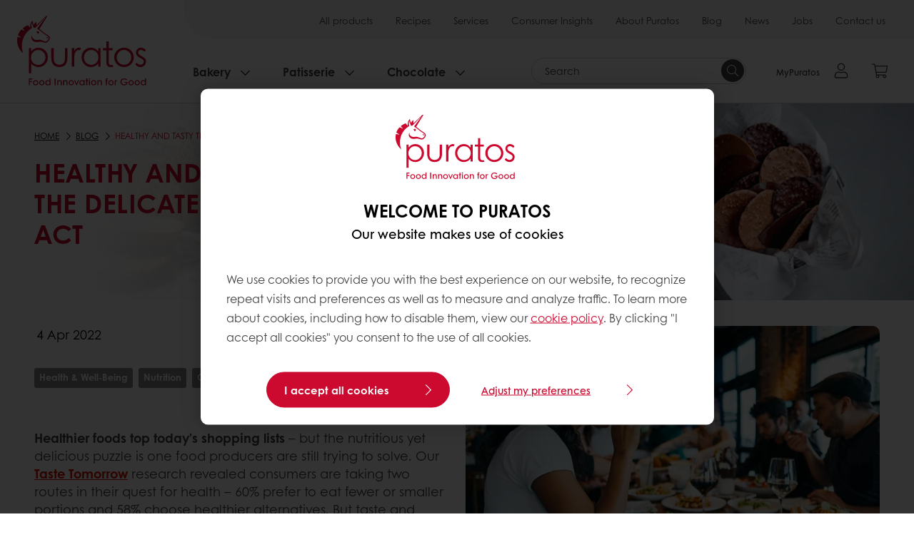

--- FILE ---
content_type: text/html;charset=utf-8
request_url: https://www.puratos.in/en/blog/-healthy-and-tasty-treats---the-delicate-balancing-act-
body_size: 16737
content:
<!doctype html>








<html lang="en" dir="ltr">
<head>
    <meta charset="utf-8"/>
    <script defer="defer" type="text/javascript" src="https://rum.hlx.page/.rum/@adobe/helix-rum-js@%5E2/dist/micro.js" data-routing="p00000-e000000"></script>
<script id="site-config" type="application/json">
    {
  "environment" : {
    "type" : "PROD",
    "role" : "PUBLISH"
  },
  "languageCountry" : "en-in",
  "languageIso" : "en",
  "countryIso" : "in"
}
</script>

    



<link rel="preconnect" href="https://dev.visualwebsiteoptimizer.com"/>
<script type='text/javascript' id='vwoCode'>
    window._vwo_code || (function () {
        var account_id = 765304,
            version = 2.1,
            settings_tolerance = 2000,
            hide_element = 'body',
            hide_element_style = 'opacity:0 !important;filter:alpha(opacity=0) !important;background:none !important;transition:none !important;',
            /* DO NOT EDIT BELOW THIS LINE */
            f = false, w = window, d = document, v = d.querySelector('#vwoCode'),
            cK = '_vwo_' + account_id + '_settings', cc = {};
        try {
            var c = JSON.parse(localStorage.getItem('_vwo_' + account_id + '_config'));
            cc = c && typeof c === 'object' ? c : {}
        } catch (e) {
        }
        var stT = cc.stT === 'session' ? w.sessionStorage : w.localStorage;
        code = {
            nonce: v && v.nonce, use_existing_jquery: function () {
                return typeof use_existing_jquery !== 'undefined' ? use_existing_jquery : undefined
            }, library_tolerance: function () {
                return typeof library_tolerance !== 'undefined' ? library_tolerance : undefined
            }, settings_tolerance: function () {
                return cc.sT || settings_tolerance
            }, hide_element_style: function () {
                return '{' + (cc.hES || hide_element_style) + '}'
            }, hide_element: function () {
                if (performance.getEntriesByName('first-contentful-paint')[0]) {
                    return ''
                }
                return typeof cc.hE === 'string' ? cc.hE : hide_element
            }, getVersion: function () {
                return version
            }, finish: function (e) {
                if (!f) {
                    f = true;
                    var t = d.getElementById('_vis_opt_path_hides');
                    if (t) t.parentNode.removeChild(t);
                    if (e) (new Image).src = 'https://dev.visualwebsiteoptimizer.com/ee.gif?a=' + account_id + e
                }
            }, finished: function () {
                return f
            }, addScript: function (e) {
                var t = d.createElement('script');
                t.type = 'text/javascript';
                if (e.src) {
                    t.src = e.src
                } else {
                    t.text = e.text
                }
                v && t.setAttribute('nonce', v.nonce);
                d.getElementsByTagName('head')[0].appendChild(t)
            }, load: function (e, t) {
                var n = this.getSettings(), i = d.createElement('script'), r = this;
                t = t || {};
                if (n) {
                    i.textContent = n;
                    d.getElementsByTagName('head')[0].appendChild(i);
                    if (!w.VWO || VWO.caE) {
                        stT.removeItem(cK);
                        r.load(e)
                    }
                } else {
                    var o = new XMLHttpRequest;
                    o.open('GET', e, true);
                    o.withCredentials = !t.dSC;
                    o.responseType = t.responseType || 'text';
                    o.onload = function () {
                        if (t.onloadCb) {
                            return t.onloadCb(o, e)
                        }
                        if (o.status === 200 || o.status === 304) {
                            _vwo_code.addScript({text: o.responseText})
                        } else {
                            _vwo_code.finish('&e=loading_failure:' + e)
                        }
                    };
                    o.onerror = function () {
                        if (t.onerrorCb) {
                            return t.onerrorCb(e)
                        }
                        _vwo_code.finish('&e=loading_failure:' + e)
                    };
                    o.send()
                }
            }, getSettings: function () {
                try {
                    var e = stT.getItem(cK);
                    if (!e) {
                        return
                    }
                    e = JSON.parse(e);
                    if (Date.now() > e.e) {
                        stT.removeItem(cK);
                        return
                    }
                    return e.s
                } catch (e) {
                    return
                }
            }, init: function () {
                if (d.URL.indexOf('__vwo_disable__') > -1) return;
                var e = this.settings_tolerance();
                w._vwo_settings_timer = setTimeout(function () {
                    _vwo_code.finish();
                    stT.removeItem(cK)
                }, e);
                var t;
                if (this.hide_element() !== 'body') {
                    t = d.createElement('style');
                    var n = this.hide_element(), i = n ? n + this.hide_element_style() : '',
                        r = d.getElementsByTagName('head')[0];
                    t.setAttribute('id', '_vis_opt_path_hides');
                    v && t.setAttribute('nonce', v.nonce);
                    t.setAttribute('type', 'text/css');
                    if (t.styleSheet) t.styleSheet.cssText = i; else t.appendChild(d.createTextNode(i));
                    r.appendChild(t)
                } else {
                    t = d.getElementsByTagName('head')[0];
                    var i = d.createElement('div');
                    i.style.cssText = 'z-index: 2147483647 !important;position: fixed !important;left: 0 !important;top: 0 !important;width: 100% !important;height: 100% !important;background: white !important;display: block !important;';
                    i.setAttribute('id', '_vis_opt_path_hides');
                    i.classList.add('_vis_hide_layer');
                    t.parentNode.insertBefore(i, t.nextSibling)
                }
                var o = window._vis_opt_url || d.URL,
                    s = 'https://dev.visualwebsiteoptimizer.com/j.php?a=' + account_id + '&u=' + encodeURIComponent(o) + '&vn=' + version;
                if (w.location.search.indexOf('_vwo_xhr') !== -1) {
                    this.addScript({src: s})
                } else {
                    this.load(s + '&x=true')
                }
            }
        };
        w._vwo_code = code;
        code.init();
    })();
</script>


<meta name="viewport" content="width=device-width, initial-scale=1, viewport-fit=cover"/>
<meta http-equiv="X-UA-Compatible" content="IE=edge"/>
<meta http-equiv="content-language" content="en-in"/>
<meta name="theme-color" content="#ffffff"/>


<script>
    window.SAPTrackerEnabled = true;
</script>



<title> HEALTHY AND TASTY TREATS – THE DELICATE BALANCING ACT  - Puratos</title>
<meta name="description" content="Healthier foods top today’s shopping lists – but the nutritious yet delicious puzzle is one food producers are still trying to solve. Our Taste Tomorrow research revealed consumers are taking two routes in their quest for health – 60% prefer to eat fewer or smaller portions and 58% choose healthier alternatives.  But taste and texture still reign supreme.  "/>


<meta property="og:url" content="https://www.puratos.in/en/blog/-healthy-and-tasty-treats---the-delicate-balancing-act-"/>
<meta property="og:title" content=" HEALTHY AND TASTY TREATS – THE DELICATE BALANCING ACT "/>
<meta property="og:description" content="Healthier foods top today’s shopping lists – but the nutritious yet delicious puzzle is one food producers are still trying to solve. Our Taste Tomorrow research revealed consumers are taking two routes in their quest for health – 60% prefer to eat fewer or smaller portions and 58% choose healthier alternatives.  But taste and texture still reign supreme.  "/>
<meta property="og:image" content="https://www.puratos.in/content/dam/corporate/images/commitments/misc/HWB%20web.jpg/jcr%3Acontent/renditions/cq5dam.web.1280.1280.webp"/>




    



<link rel="canonical" href="https://www.puratos.in/en/blog/-healthy-and-tasty-treats---the-delicate-balancing-act-"/>



    <link rel="alternate" href="https://www.puratos.ng/en/blog/-healthy-and-tasty-treats---the-delicate-balancing-act-" hreflang="en-ng"/>

    <link rel="alternate" href="https://www.puratos.com.tw/tw/blog/-healthy-and-tasty-treats---the-delicate-balancing-act-" hreflang="zh-tw"/>

    <link rel="alternate" href="https://www.puratos.ca/en/blog/-healthy-and-tasty-treats---the-delicate-balancing-act-" hreflang="en-ca"/>

    <link rel="alternate" href="https://www.puratos.us/en/blog/-healthy-and-tasty-treats---the-delicate-balancing-act-" hreflang="x-default"/>

    <link rel="alternate" href="https://www.puratos.us/en/blog/-healthy-and-tasty-treats---the-delicate-balancing-act-" hreflang="en-us"/>

    <link rel="alternate" href="https://www.chipkinspuratos.co.za/za/blog/-healthy-and-tasty-treats---the-delicate-balancing-act-" hreflang="en-za"/>

    <link rel="alternate" href="https://www.puratos.rs/sr/blog/-healthy-and-tasty-treats---the-delicate-balancing-act-" hreflang="sr-rs"/>

    <link rel="alternate" href="https://www.puratos.co.uk/en/blog/-healthy-and-tasty-treats---the-delicate-balancing-act-" hreflang="en-gb"/>

    <link rel="alternate" href="https://www.puratos.in/en/blog/-healthy-and-tasty-treats---the-delicate-balancing-act-" hreflang="en-in"/>




<link rel="apple-touch-icon" sizes="180x180" href="/etc.clientlibs/settings/wcm/designs/puratos2022/clientlib-preloaded/resources/img/apple-touch-icon.png"/>
<link rel="icon" type="image/svg+xml" sizes="any" href="/etc.clientlibs/settings/wcm/designs/puratos2022/clientlib-preloaded/resources/img/favicon.svg"/>
<link rel="icon" type="image/png" sizes="32x32" href="/etc.clientlibs/settings/wcm/designs/puratos2022/clientlib-preloaded/resources/img/favicon.png"/>
<link rel="mask-icon" href="/etc.clientlibs/settings/wcm/designs/puratos2022/clientlib-preloaded/resources/img/mask-icon.svg" color="#cc092f"/>



    <link rel="preload" as="font" type="font/woff" href="/etc.clientlibs/settings/wcm/designs/puratos2022/clientlib-font-default/resources/fonts/CenturyGothicW05-Regular.woff" crossorigin/>
    <link rel="preload" as="font" type="font/woff" href="/etc.clientlibs/settings/wcm/designs/puratos2022/clientlib-font-default/resources/fonts/CenturyGothicW05-Italic.woff" crossorigin/>
    <link rel="preload" as="font" type="font/woff" href="/etc.clientlibs/settings/wcm/designs/puratos2022/clientlib-font-default/resources/fonts/CenturyGothicW05-SemiBold.woff" crossorigin/>
    <link rel="preload" as="font" type="font/woff" href="/etc.clientlibs/settings/wcm/designs/puratos2022/clientlib-font-default/resources/fonts/CenturyGothicW05-SemiBoldIt.woff" crossorigin/>
    <link rel="preload" as="font" type="font/woff" href="/etc.clientlibs/settings/wcm/designs/puratos2022/clientlib-font-default/resources/fonts/CenturyGothicW05-Bold.woff" crossorigin/>
    <link rel="preload" as="font" type="font/woff" href="/etc.clientlibs/settings/wcm/designs/puratos2022/clientlib-font-default/resources/fonts/CenturyGothicW05-BoldItalic.woff" crossorigin/>

    
    
    

    
    
    

    
    
    
    

    
    
    

    
    
    

    
    
    
    
    
    


    <script async src="https://use.fontawesome.com/8a5b49ec9c.js"></script>





    
    
    
    
<link rel="stylesheet" href="/etc.clientlibs/settings/wcm/designs/puratos2022/clientlib-font-default.min.ACSHASH251bb9d6780d5ec3fd4a650b907a8962.css" type="text/css">



    






    
<link rel="stylesheet" href="/etc.clientlibs/settings/wcm/designs/puratos2022/clientlib-preloaded.min.ACSHASHa8531e8c466fb55393c678bb62f4a117.css" type="text/css">




    
<script src="/etc.clientlibs/core/wcm/components/commons/site/clientlibs/container.min.ACSHASH0a6aff292f5cc42142779cde92054524.js"></script>






    
<link rel="stylesheet" href="/etc.clientlibs/puratos/clientlibs/clientlib-base.min.ACSHASHde6855e3a5038748c97b3b21a585a74c.css" type="text/css">




    
<link rel="stylesheet" href="/etc.clientlibs/puratos/clientlibs/clientlib-dependencies.min.ACSHASHd41d8cd98f00b204e9800998ecf8427e.css" type="text/css">




    
<link rel="stylesheet" href="/etc.clientlibs/puratos/clientlibs/clientlib-site.min.ACSHASH393da376610c1de4e0638c447c0bbd86.css" type="text/css">













<script>
    (function (w, d, s, l, i) {
        w[l] = w[l] || [];
        w[l].push({
            'gtm.start':
                new Date().getTime(), event: 'gtm.js'
        });
        var f = d.getElementsByTagName(s)[0],
            j = d.createElement(s), dl = l != 'dataLayer' ? '&l=' + l : '';
        j.async = true;
        j.src =
            'https://www.googletagmanager.com/gtm.js?id=' + i + dl;
        f.parentNode.insertBefore(j, f);
    })(window, document, 'script', 'dataLayer', 'GTM-KZXR8W3');</script>







<script type="application/ld+json">
    {
  "name" : "Puratos India",
  "url" : "https://www.puratos.in/en",
  "logo" : "https://www.puratos.in/etc.clientlibs/settings/wcm/designs/puratos2022/clientlib-preloaded/resources/img/svg/logo.svg",
  "parentOrganization" : {
    "name" : "Puratos Group",
    "url" : "https://www.puratos.com",
    "@context" : "https://schema.org",
    "@type" : "Organization"
  },
  "@context" : "https://schema.org",
  "@type" : "Organization"
}
</script>

</head>
<body class="pos-page--healthy-and-tasty-treats---the-delicate-balancing-act- pos-language-en pos-country-in font-family-default" data-loginurl="https://b2cpuratos.b2clogin.com/b2cpuratos.onmicrosoft.com/b2c_1_prod-in-en-login/oauth2/v2.0/authorize?client_id=a242bd1b-e427-407c-8bff-687922da64a9&amp;nonce=nonce&amp;redirect_uri=https%3A%2F%2Fwww.puratos.in%2Fcontent%2Flogin.html&amp;state=%7B%22lc%22%3A%22en-in%22%2C%22d%22%3A%22https%3A%2F%2Fwww.puratos.in%2Fen%2Fmypuratos%22%7D&amp;scope=openid+offline_access&amp;response_type=code+id_token&amp;prompt=login&amp;response_mode=fragment" data-language="en-in" data-ecom="true" data-homepage="/en" data-brand="puratos">




<noscript>
    <iframe height="0" src="https://www.googletagmanager.com/ns.html?id=GTM-KZXR8W3" style="display:none;visibility:hidden" width="0"></iframe>
</noscript>




    


<div class="p-overlay"></div>

<div class="browser-banner">
    








</div>

<div class="geolocation-banner">
    








</div>



<div class="p-nav__impersonate">
    


<div class="impersonation-bar hidden" id="impersonation-bar">
    <span class="label">You are impersonating as:</span>
    <span id="impersonated-user"></span>
    <div id="switch-impersonator" class="btn-sm btn-secondary" data-target="#impersonation-modal" data-toggle="modal">
        
    </div>
</div>

</div>




<div class="p-nav__impersonate">
    

<div class="impersonation-bar hidden" id="end-customer-select-bar">
    <span class="label">You are logged in as:</span>
    <span id="end-customer"></span>
    <div id="switch-end-customer" class="btn-sm btn-secondary" data-target="#end-customer-select-modal" data-toggle="modal">
        Switch
    </div>
</div>

</div>




<nav class="p-nav p-nav-mobile-open">
    
    <div class="p-nav-mobile-header">
        <div class="p-nav__main-logo">
    
        
<a class="navbar-brand" href="/en">
    
    
        
        <img class="lazyload  " alt="Puratos Logo" src="/etc.clientlibs/settings/wcm/designs/puratos2022/clientlib-preloaded/resources/img/svg/logo.svg" srcset="[data-uri]" data-sizes="auto" data-srcset="/etc.clientlibs/settings/wcm/designs/puratos2022/clientlib-preloaded/resources/img/svg/logo.svg"/>
    

</a>

    
</div>


        <button type="button" class="navbar-toggle p-navbar-toggle" data-toggle="class" data-target="body" data-class="menu-open">
            <span class="icon-bar"></span>
            <span class="icon-bar"></span>
        </button>
    </div>

    <div class="p-nav__main container-fluid">
        <div class="p-nav__main-logo">
    
        
<a class="navbar-brand" href="/en">
    
    
        
        <img class="lazyload  " alt="Puratos Logo" src="/etc.clientlibs/settings/wcm/designs/puratos2022/clientlib-preloaded/resources/img/svg/logo.svg" srcset="[data-uri]" data-sizes="auto" data-srcset="/etc.clientlibs/settings/wcm/designs/puratos2022/clientlib-preloaded/resources/img/svg/logo.svg"/>
    

</a>

    
</div>

        <div class="meta-main-nav-section">
            

<div class="p-nav__meta container-fluid">
    
        
            
<ul class="p-navbar p-navbar--meta">
    
        <li>
            <a href="https://www.puratos.in/en/products">All products</a>
        </li>
    
        <li>
            <a href="https://www.puratos.in/en/recipes">Recipes</a>
        </li>
    
        <li>
            <a href="https://www.puratos.in/en/services">Services</a>
        </li>
    
        <li>
            <a href="https://www.puratos.in/en/consumer-insights">Consumer Insights</a>
        </li>
    
        <li>
            <a href="https://www.puratos.in/en/about-puratos">About Puratos</a>
        </li>
    
        <li>
            <a href="https://www.puratos.in/en/blog">Blog</a>
        </li>
    
        <li>
            <a href="https://www.puratos.in/en/news">News</a>
        </li>
    
        <li>
            <a href="https://www.puratos.in/en/about-puratos/jobs">Jobs</a>
        </li>
    
        <li>
            <a href="https://www.puratos.in/en/contact-us">Contact us</a>
        </li>
    
    <li class="hide-desktop logout-link-mobile">
        <a href="https://b2cpuratos.b2clogin.com/b2cpuratos.onmicrosoft.com/b2c_1_prod-in-en-login/oauth2/v2.0/logout?post_logout_redirect_uri=https://www.puratos.in/en?action=logout">Sign out</a>
    </li>
</ul>


    


        
    
    <div class="p-nav__meta-languages">
        
            





        
    </div>
</div>

            <div class="p-nav__main-menu">
                

<div class="p-nav__main--megamenu">
    
        
            <!-- SDI include (path: /content/india/en/header-and-footer/_jcr_content/header/megamenu.partial.html, resourceType: puratos/components/content/megamenu-v2) -->





    <ul class="p-navbar--megamenu " id="#megamenu-panel">
        
            <li class=" collapse" id="panel-1047405705" aria-expanded="false">
                <a class="important-hide-mobile">
                    Bakery
                </a>
                <a class="important-hide-desktop mobile-menu-anchor" data-toggle="collapse" data-target="#panel-1047405705" data-parent="#megamenu-panel">
                    Bakery
                </a>
                
    
    <div class="p-navbar--megamenu-panel">
        <div class="col-md-4 p-navbar-mega__column p-navbar-mega__column--alpha">
            




    
    
    <div class="hidden"></div>


    
    
    <div class="paragraph-title cap-no-line-seperator">

    <div>
        <h4 class="p-navbar-mega__title">Which  ingredient do you need?</h4>
    </div>





</div>


    
    
    <div class="megamenu-product-categories">





    <ul class="p-navbar-mega__list">
        <li><a href="/en/products?tag=india%3Aproducts%2Fcategories%2Fbakery%2Fbakery_mixes">Bakery Mixes</a></li>
    
        <li><a href="/en/products?tag=india%3Aproducts%2Fcategories%2Fbakery%2Fsourdough">Sourdough</a></li>
    
        <li><a href="/en/products?tag=india%3Aproducts%2Fcategories%2Fbakery%2Fbread_improver">Bread improvers</a></li>
    </ul>

</div>


    
    
    <div class="product-finder-button-v2">



    <div class="p-flex">
        <p class="p-margin-top-lg">
            <a class="btn btn-primary" href="/en/products?tag=global-content%3Aproducts%2Fcategories%2Fbakery">
                View all Bakery products
            </a>
        </p>
    </div>



</div>



        </div>
        <div class="col-md-8 p-navbar-mega__column p-navbar-mega__column--omega">
            <div class="row">
                <div class="col-md-6">
                    



<div class="p-megamenu__products">

    <h4 class="p-megamenu__products--title">
        
        
            Discover our latest products
        
    </h4>

    <div class="p-megamenu__products--list">
        
            
    
    

    <a class="p-megamenu__products--list-card p-cursor-pointer" href="https://www.puratos.in/en/products/tegral-donut-mix-plus" data-skus="4014645">
        <span class="p-megamenu__products--list-card--thumbnail">
            
                <img src="/content/dam/india/images/products/tegral-donut/Donuts.jpg/jcr%3Acontent/renditions/cq5dam.web.400.400.webp" alt="Tegral Donut Mix Plus"/>
            
            
        </span>

        <span class="p-megamenu__products--list-card--content">
            <span class="p-megamenu__products--list-card--title">
                Tegral Donut Mix Plus
            </span>
            <span class="p-megamenu__products--list-card--link">
                <span class="p-link-primary-arrow">Discover product</span>
            </span>
        </span>

    </a>


        
            
    
    

    <a class="p-megamenu__products--list-card p-cursor-pointer" href="https://www.puratos.in/en/products/s500" data-skus="4113172">
        <span class="p-megamenu__products--list-card--thumbnail">
            
                <img src="/content/dam/india/images/products/bakery/s500/s500.jpg/jcr%3Acontent/renditions/cq5dam.web.400.400.webp" alt="S500"/>
            
            
        </span>

        <span class="p-megamenu__products--list-card--content">
            <span class="p-megamenu__products--list-card--title">
                S500
            </span>
            <span class="p-megamenu__products--list-card--link">
                <span class="p-link-primary-arrow">Discover product</span>
            </span>
        </span>

    </a>


        
            
    
    

    <a class="p-megamenu__products--list-card p-cursor-pointer" href="https://www.puratos.in/en/products/softgrain-in" data-skus="4016180">
        <span class="p-megamenu__products--list-card--thumbnail">
            
                <img src="/content/dam/india/images/SOFTGRAIN%20%28IN%29.jpeg/jcr%3Acontent/renditions/cq5dam.web.400.400.webp" alt="Softgrain (IN)"/>
            
            
        </span>

        <span class="p-megamenu__products--list-card--content">
            <span class="p-megamenu__products--list-card--title">
                Softgrain (IN)
            </span>
            <span class="p-megamenu__products--list-card--link">
                <span class="p-link-primary-arrow">Discover product</span>
            </span>
        </span>

    </a>


        
    </div>

</div>




                </div>
                <div class="col-md-6">
                    





<div class="p-megamenu__recipes">

    <div class="p-megamenu__recipes--title">
        <h4>Bakery recipes</h4>
        
    </div>

    <div class="p-megamenu__recipes--image">
        <a href="/en/recipes?tags=india%3Arecipes%2Fcategories%2Fbakery">
            
    
        
        <img class="lazyload cq-dd-image " alt="Rețetă de pâine cu secară încolțită" srcset="[data-uri]" data-sizes="auto" data-srcset="/content/dam/puratos/images/homepage/Softgrain%20Sprout%20Rye.jpeg/jcr%3Acontent/renditions/cq5dam.web.1600.1600.webp 1600w,/content/dam/puratos/images/homepage/Softgrain%20Sprout%20Rye.jpeg/jcr%3Acontent/renditions/cq5dam.web.1280.1280.webp 1280w,/content/dam/puratos/images/homepage/Softgrain%20Sprout%20Rye.jpeg/jcr%3Acontent/renditions/cq5dam.web.950.950.webp 950w,/content/dam/puratos/images/homepage/Softgrain%20Sprout%20Rye.jpeg/jcr%3Acontent/renditions/cq5dam.web.800.800.webp 800w,/content/dam/puratos/images/homepage/Softgrain%20Sprout%20Rye.jpeg/jcr%3Acontent/renditions/cq5dam.web.600.600.webp 600w,/content/dam/puratos/images/homepage/Softgrain%20Sprout%20Rye.jpeg/jcr%3Acontent/renditions/cq5dam.web.400.400.webp 400w"/>
    

        </a>
    </div>

    <div class="p-megamenu__recipes--description">
        
            
                Discover our Bakery recipes
            
            
        
        
    </div>

    <div class="p-megamenu__recipes--link">
        <a href="/en/recipes?tags=india%3Arecipes%2Fcategories%2Fbakery">
            
            
                
                    View all Bakery recipes
                
                
            
        </a>
    </div>

</div>



                </div>
            </div>
        </div>
    </div>

            </li>
        
            <li class=" collapse" id="panel-845043384" aria-expanded="false">
                <a class="important-hide-mobile">
                    Patisserie
                </a>
                <a class="important-hide-desktop mobile-menu-anchor" data-toggle="collapse" data-target="#panel-845043384" data-parent="#megamenu-panel">
                    Patisserie
                </a>
                
    
    <div class="p-navbar--megamenu-panel">
        <div class="col-md-4 p-navbar-mega__column p-navbar-mega__column--alpha">
            




    
    
    <div class="hidden"></div>


    
    
    <div class="paragraph-title cap-no-line-seperator">

    <div>
        <h4 class="p-navbar-mega__title">Which ingredient do you need?</h4>
    </div>





</div>


    
    
    <div class="megamenu-product-categories">





    <ul class="p-navbar-mega__list">
        <li><a href="/en/products?tag=india%3Aproducts%2Fcategories%2Fpatisserie%2Fganaches">Icing, fudges &amp; ganaches</a></li>
    
        <li><a href="/en/products?tag=india%3Aproducts%2Fcategories%2Fpatisserie%2Ffillings">Fillings</a></li>
    
        <li><a href="/en/products?tag=india%3Aproducts%2Fcategories%2Fpatisserie%2Fglazes">Glazes</a></li>
    
        <li><a href="/en/products?tag=india%3Aproducts%2Fcategories%2Fpatisserie%2Fflavouring_preprations">Flavouring preparations</a></li>
    
        <li><a href="/en/products?tag=india%3Aproducts%2Fcategories%2Fpatisserie%2Fmousse_and_bavaroismixes">Mousse and bavarois mixes</a></li>
    
        <li><a href="/en/products?tag=india%3Aproducts%2Fcategories%2Fpatisserie%2Ffine_patisserie_mixes">Fine patisserie mixes</a></li>
    
        <li><a href="/en/products?tag=india%3Aproducts%2Fcategories%2Fpatisserie%2Fcustard_cream_mixes">Custard cream mixes</a></li>
    
        <li><a href="/en/products?tag=india%3Aproducts%2Fcategories%2Fpatisserie%2Fcake_and_sponge_mixes">Cake and sponge mixes</a></li>
    </ul>

</div>


    
    
    <div class="product-finder-button-v2">



    <div class="p-flex">
        <p class="p-margin-top-lg">
            <a class="btn btn-primary" href="/en/products?tag=india%3Aproducts%2Fcategories%2Fpatisserie">
                View all Patisserie Products
            </a>
        </p>
    </div>



</div>



        </div>
        <div class="col-md-8 p-navbar-mega__column p-navbar-mega__column--omega">
            <div class="row">
                <div class="col-md-6">
                    



<div class="p-megamenu__products">

    <h4 class="p-megamenu__products--title">
        
            Discover our innovative products
        
        
    </h4>

    <div class="p-megamenu__products--list">
        
            
    
    

    <a class="p-megamenu__products--list-card p-cursor-pointer" href="/en/patisserie/categories/fillings">
        <span class="p-megamenu__products--list-card--thumbnail">
            
                <img src="/content/dam/puratos/images/product-categories/patisserie/FruitFillings.jpeg/jcr%3Acontent/renditions/cq5dam.web.400.400.webp"/>
            
            
        </span>

        <span class="p-megamenu__products--list-card--content">
            <span class="p-megamenu__products--list-card--title">
                Fillings
            </span>
            <span class="p-megamenu__products--list-card--link">
                <span class="p-link-primary-arrow">Discover product</span>
            </span>
        </span>

    </a>


        
            
    
    

    <a class="p-megamenu__products--list-card p-cursor-pointer" href="/en/patisserie/categories/cake-and-sponge-mixes">
        <span class="p-megamenu__products--list-card--thumbnail">
            
                <img src="/content/dam/puratos/images/product-categories/patisserie/Cake-SpongeMixes.jpeg/jcr%3Acontent/renditions/cq5dam.web.400.400.webp"/>
            
            
        </span>

        <span class="p-megamenu__products--list-card--content">
            <span class="p-megamenu__products--list-card--title">
                Cake and sponge mixes
            </span>
            <span class="p-megamenu__products--list-card--link">
                <span class="p-link-primary-arrow">Discover product</span>
            </span>
        </span>

    </a>


        
            
    
    

    <a class="p-megamenu__products--list-card p-cursor-pointer" href="/en/patisserie/categories/glazes">
        <span class="p-megamenu__products--list-card--thumbnail">
            
                <img src="/content/dam/puratos/images/product-categories/patisserie/Glazes-Eggwashes.jpeg/jcr%3Acontent/renditions/cq5dam.web.400.400.webp"/>
            
            
        </span>

        <span class="p-megamenu__products--list-card--content">
            <span class="p-megamenu__products--list-card--title">
                Glazes
            </span>
            <span class="p-megamenu__products--list-card--link">
                <span class="p-link-primary-arrow">Discover product</span>
            </span>
        </span>

    </a>


        
    </div>

</div>




                </div>
                <div class="col-md-6">
                    





<div class="p-megamenu__recipes">

    <div class="p-megamenu__recipes--title">
        <h4>Patisserie recipes</h4>
        
    </div>

    <div class="p-megamenu__recipes--image">
        <a href="/en/recipes?tags=india%3Arecipes%2Fcategories%2Fpatisserie">
            
    
        
        <img class="lazyload cq-dd-image " srcset="[data-uri]" data-sizes="auto" data-srcset="/content/dam/puratos/images/homepage/Taste-Tomorrow-16.1-Deli-Cheesecake.jpg/jcr%3Acontent/renditions/cq5dam.web.1600.1600.webp 1600w,/content/dam/puratos/images/homepage/Taste-Tomorrow-16.1-Deli-Cheesecake.jpg/jcr%3Acontent/renditions/cq5dam.web.1280.1280.webp 1280w,/content/dam/puratos/images/homepage/Taste-Tomorrow-16.1-Deli-Cheesecake.jpg/jcr%3Acontent/renditions/cq5dam.web.950.950.webp 950w,/content/dam/puratos/images/homepage/Taste-Tomorrow-16.1-Deli-Cheesecake.jpg/jcr%3Acontent/renditions/cq5dam.web.800.800.webp 800w,/content/dam/puratos/images/homepage/Taste-Tomorrow-16.1-Deli-Cheesecake.jpg/jcr%3Acontent/renditions/cq5dam.web.600.600.webp 600w,/content/dam/puratos/images/homepage/Taste-Tomorrow-16.1-Deli-Cheesecake.jpg/jcr%3Acontent/renditions/cq5dam.web.400.400.webp 400w"/>
    

        </a>
    </div>

    <div class="p-megamenu__recipes--description">
        
            
                Discover our Patisserie recipes
            
            
        
        
    </div>

    <div class="p-megamenu__recipes--link">
        <a href="/en/recipes?tags=india%3Arecipes%2Fcategories%2Fpatisserie">
            
            
                
                    View all Patisserie recipes
                
                
            
        </a>
    </div>

</div>



                </div>
            </div>
        </div>
    </div>

            </li>
        
            <li class=" collapse" id="panel-1322963699" aria-expanded="false">
                <a class="important-hide-mobile">
                    Chocolate
                </a>
                <a class="important-hide-desktop mobile-menu-anchor" data-toggle="collapse" data-target="#panel-1322963699" data-parent="#megamenu-panel">
                    Chocolate
                </a>
                
    
    <div class="p-navbar--megamenu-panel">
        <div class="col-md-4 p-navbar-mega__column p-navbar-mega__column--alpha">
            




    
    
    <div class="hidden"></div>


    
    
    <div class="paragraph-title cap-no-line-seperator">

    <div>
        <h4 class="p-navbar-mega__title">Which ingredient do you need?</h4>
    </div>





</div>


    
    
    <div class="megamenu-product-categories">





    <ul class="p-navbar-mega__list">
        <li><a href="/en/products?tag=india%3Aproducts%2Fcategories%2Fchocolate%2Fpralines_and_nutpastes">Praliné and nut pastes</a></li>
    
        <li><a href="/en/products?tag=india%3Aproducts%2Fcategories%2Fchocolate%2Fchocolate_cocoa_andnut-basedfillings">Real Chocolate Fillings</a></li>
    
        <li><a href="/en/products?tag=india%3Aproducts%2Fcategories%2Fchocolate%2Fcompound_chocolate">Compound Chocolate</a></li>
    
        <li><a href="/en/products?tag=india%3Aproducts%2Fcategories%2Fchocolate%2Freal_chocolate">Real Chocolate</a></li>
    </ul>

</div>


    
    
    <div class="product-finder-button-v2">



    <div class="p-flex">
        <p class="p-margin-top-lg">
            <a class="btn btn-primary" href="/en/products?tag=india%3Aproducts%2Fcategories%2Fchocolate">
                View all chocolate products
            </a>
        </p>
    </div>



</div>



        </div>
        <div class="col-md-8 p-navbar-mega__column p-navbar-mega__column--omega">
            <div class="row">
                <div class="col-md-6">
                    



<div class="p-megamenu__products">

    <h4 class="p-megamenu__products--title">
        
            Discover our innovative products
        
        
    </h4>

    <div class="p-megamenu__products--list">
        
            
    
    

    <a class="p-megamenu__products--list-card p-cursor-pointer" href="/en/chocolate/categories/pralins-and-nut-pastes">
        <span class="p-megamenu__products--list-card--thumbnail">
            
                <img src="/content/dam/puratos/images/product-categories/pralin%C3%A9s-and-nut-pastes/PIC%20CHO%20Praline%20FIllings%20tab%20pral%20crystof%20BE_lowres_1000px.JPG/jcr%3Acontent/renditions/cq5dam.web.400.400.webp"/>
            
            
        </span>

        <span class="p-megamenu__products--list-card--content">
            <span class="p-megamenu__products--list-card--title">
                Pralinés and nut pastes
            </span>
            <span class="p-megamenu__products--list-card--link">
                <span class="p-link-primary-arrow">Discover product</span>
            </span>
        </span>

    </a>


        
            
    
    

    <a class="p-megamenu__products--list-card p-cursor-pointer" href="/en/chocolate/categories/chocolate-cocoa-and-nut-based-fillings">
        <span class="p-megamenu__products--list-card--thumbnail">
            
                <img src="/content/dam/puratos/images/product-categories/chocolate%2C-cocoa-and-nut-based-fillings/reference-images/PIC%20CHO%20Belcolade%20Cryst-o-fil%2008_lowres_1000px.JPG/jcr%3Acontent/renditions/cq5dam.web.400.400.webp"/>
            
            
        </span>

        <span class="p-megamenu__products--list-card--content">
            <span class="p-megamenu__products--list-card--title">
                Real Chocolate Fillings
            </span>
            <span class="p-megamenu__products--list-card--link">
                <span class="p-link-primary-arrow">Discover product</span>
            </span>
        </span>

    </a>


        
            
    
    

    <a class="p-megamenu__products--list-card p-cursor-pointer" href="/en/chocolate/categories/compound-chocolate">
        <span class="p-megamenu__products--list-card--thumbnail">
            
                <img src="/content/dam/puratos/images/product-categories/compound-chocolate/reference-images/PIC%20CHO%20Carat%20Trio%20Mousse_lowres_1000px.JPG/jcr%3Acontent/renditions/cq5dam.web.400.400.webp"/>
            
            
        </span>

        <span class="p-megamenu__products--list-card--content">
            <span class="p-megamenu__products--list-card--title">
                Compound Chocolate
            </span>
            <span class="p-megamenu__products--list-card--link">
                <span class="p-link-primary-arrow">Discover product</span>
            </span>
        </span>

    </a>


        
    </div>

</div>




                </div>
                <div class="col-md-6">
                    





<div class="p-megamenu__recipes">

    <div class="p-megamenu__recipes--title">
        <h4>Chocolate recipes</h4>
        
    </div>

    <div class="p-megamenu__recipes--image">
        <a href="/en/recipes?tags=india%3Arecipes%2Fcategories%2Fchocolate">
            
    
        
        <img class="lazyload cq-dd-image " srcset="[data-uri]" data-sizes="auto" data-srcset="/content/dam/puratos/images/homepage/Chocolate%20Lava%20Cake_hr_fe.jpg/jcr%3Acontent/renditions/cq5dam.web.1600.1600.webp 1600w,/content/dam/puratos/images/homepage/Chocolate%20Lava%20Cake_hr_fe.jpg/jcr%3Acontent/renditions/cq5dam.web.1280.1280.webp 1280w,/content/dam/puratos/images/homepage/Chocolate%20Lava%20Cake_hr_fe.jpg/jcr%3Acontent/renditions/cq5dam.web.950.950.webp 950w,/content/dam/puratos/images/homepage/Chocolate%20Lava%20Cake_hr_fe.jpg/jcr%3Acontent/renditions/cq5dam.web.800.800.webp 800w,/content/dam/puratos/images/homepage/Chocolate%20Lava%20Cake_hr_fe.jpg/jcr%3Acontent/renditions/cq5dam.web.600.600.webp 600w,/content/dam/puratos/images/homepage/Chocolate%20Lava%20Cake_hr_fe.jpg/jcr%3Acontent/renditions/cq5dam.web.400.400.webp 400w"/>
    

        </a>
    </div>

    <div class="p-megamenu__recipes--description">
        
            
                Discover our Chocolate recipes
            
            
        
        
    </div>

    <div class="p-megamenu__recipes--link">
        <a href="/en/recipes?tags=india%3Arecipes%2Fcategories%2Fchocolate">
            
            
                
                    View all Chocolate recipes
                
                
            
        </a>
    </div>

</div>



                </div>
            </div>
        </div>
    </div>

            </li>
        
    </ul>




        
        
    
</div>

<div class="p-nav__main--spacing"></div>


    <div class="p-nav__main--search">
        




    <div class="p-navbar p-navbar--search js-search-form dropdown">
        <form action="/en/search" method="get" class="p-navbar-form cap-search-autocomplete">
            <input type="text" class="form-control round form-icon js-search-form__input js-typeahead-search mobile-hidden" data-search-page="/content/india/en/search.html" data-search-label="found in" placeholder="Search" data-toggle="dropdown" data-all-results-label="Show all results" aria-haspopup="true" aria-expanded="false" name="search"/>
            <button type="submit" class="p-navbar-form__btn p-flex p-flex-align-center desktop">
                <span class="svg-search-icon-filled"></span>
                <span class="sr-only">Search</span>
            </button>
            <div class="p-navbar-form__btn hide-desktop tablet-search mobile" data-toggle="class" data-target=".p-navbar-mobile--search" data-class="visible">
                <span class="svg-search-icon-mobile"></span>
            </div>
        </form>
    </div>




    </div>






<div class="p-nav__main--actions">
    





    <div class="p-nav__main--actions-my-puratos-button ">
        
            





    

    

        <noscript>You need to enable JavaScript to run this app.</noscript>

        <div data-react="react--my-puratos-btn" data-model="/content/india/en/header-and-footer/jcr:content/header/my-puratos-button"></div>

        <script>
            if (!window.___PRELOADEDSTATE___) {
                window.___PRELOADEDSTATE___ = {};
            }
            if (!window.___PRELOADEDSTATE___.aem) {
                window.___PRELOADEDSTATE___.aem = {};
            }
            if (!window.___PRELOADEDSTATE___.aem.resources) {
                window.___PRELOADEDSTATE___.aem.resources = {};
            }
            if (!window.___PRELOADEDSTATE___.aem.resources["/content/india/en/header-and-footer/jcr:content/header/my-puratos-button"]) {
                window.___PRELOADEDSTATE___.aem.resources["/content/india/en/header-and-footer/jcr:content/header/my-puratos-button"] = {"loginButtonText":"MyPuratos","loginPopoverText":"Login or sign up for MyPuratos and get access to exclusive benefits","buttonTitle":"My Puratos","myDashboardLinkText":"My Puratos","signOutLinkText":"Sign out","link1":{"linkText":null,"linkTitle":null,"pageLink":null,"linkTextPartialList":null,"externalLink":false},"link2":{"linkText":null,"linkTitle":null,"pageLink":null,"linkTextPartialList":null,"externalLink":false},"link3":{"linkText":null,"linkTitle":null,"pageLink":null,"linkTextPartialList":null,"externalLink":false},"myDashboardLink":"https://www.puratos.in/en/mypuratos"};
            }
        </script>

    

    






        
        
    </div>

    <div class="p-nav__main--actions-cart">
        





    

    

        <noscript>You need to enable JavaScript to run this app.</noscript>

        <div data-react="react--mini-cart" data-model="/content/india/en/header-and-footer/jcr:content/header/mini-cart"></div>

        <script>
            if (!window.___PRELOADEDSTATE___) {
                window.___PRELOADEDSTATE___ = {};
            }
            if (!window.___PRELOADEDSTATE___.aem) {
                window.___PRELOADEDSTATE___.aem = {};
            }
            if (!window.___PRELOADEDSTATE___.aem.resources) {
                window.___PRELOADEDSTATE___.aem.resources = {};
            }
            if (!window.___PRELOADEDSTATE___.aem.resources["/content/india/en/header-and-footer/jcr:content/header/mini-cart"]) {
                window.___PRELOADEDSTATE___.aem.resources["/content/india/en/header-and-footer/jcr:content/header/mini-cart"] = {"loginTitle":"You need an account to access MyPuratos","loginText":"Create your MyPuratos account or log in to access the webshop","loginButtonText":"Login","title":"Your cart is empty","text":"There are no products in your cart","buttonTitle":"View your products","pageLink":"https://www.puratos.in/en/mypuratos/my-products","postCartButtonTitle":"Show my cart","postCartPageLink":"https://www.puratos.in/en/mypuratos/cart","noEcomTitle":"Only Puratos customers can order online","noEcomText":"You have to be a Puratos customer to be able to order online. Please contact us for more information.","noEcomButtonLink":null,"noEcomButtonTitle":"Contact us","errorMessage":null,"languageCountry":"en-in"};
            }
        </script>

    

    






    </div>



    <div class="p-nav__main--actions-toggle">
        <button type="button" class="p-navbar-toggle" data-toggle="class" data-target="body" data-class="menu-open">
            <span class="sr-only">Toggle navigation</span>
            <span class="icon-bar"></span>
            <span class="icon-bar"></span>
            <span class="icon-bar"></span>
        </button>
    </div>


</div>

            </div>
        </div>
    </div>
    <div class="p-nav__main--overlay p-overlay"></div>
</nav>


<div class="p-nav-mobile">
    




<div class="p-navbar-mobile p-navbar-mobile--search">
    <div class="p-navbar-mobile--header">
        <h2 class="p-navbar-mobile--header-title">
            Search
        </h2>
        <div class="p-navbar-mobile--header-close" data-toggle="class" data-target="ancestor:.p-navbar-mobile--search" data-class="visible">
            <button type="button" class="navbar-toggle p-navbar-toggle">
                <span class="icon-bar"></span>
                <span class="icon-bar"></span>
            </button>
        </div>
    </div>
    <div class="p-navbar-mobile--body">

        
            <form action="/en/search" method="get" class="cap-search-autocomplete">
                <input type="text" class="form-control round form-icon js-search-form__input js-typeahead-search" data-search-page="/content/india/en/search.html" data-search-label="found in" data-toggle="dropdown" aria-haspopup="true" aria-expanded="false" name="search"/>
                <button type="submit" class="p-navbar-form__btn">
                    <span class="svg-search-icon-filled-mobile"></span>
                    <span class="sr-only"></span>
                </button>
            </form>
        

        

    </div>
    <div class="p-navbar-mobile--footer">
        <a href="#" class="btn btn-secondary">Show all results</a>
    </div>
</div>

</div>



    


<div role="dialog">
    <div class="fade modal no-print p-modal my-puratos modal" id="impersonation-modal" role="document" tabindex="-1">
        <div class="modal-dialog modal-lg">
            <div class="modal-content">
                <div class="">
                    <div class="p-modal__content">
                        <div class="modal-dialog modal-dialog-print p-modal__dialog " role="document">
                            <button type="button" class="close p-modal__close" data-dismiss="modal" aria-label="Close"><span aria-hidden="true">×</span>
                            </button>
                            <h3 class="divider-title" id="contactModalLabel"></h3>
                            <div class="well p-modal__well modal-body">
                                <div class="impersonate-errors p-padding-bottom-sm">
                                    <div class="alert alert-sm alert-info error-text" role="alert" id="ContactEmailDoesNotExist">
                                        
                                    </div>
                                    <div class="alert alert-sm alert-info error-text" role="alert" id="CallerCantImpersonateTarget">
                                        
                                    </div>
                                    <div class="alert alert-sm alert-info error-text" role="alert" id="EmailBelongsDifferentSalesOrgWebsite">
                                        
                                    </div>
                                    <div class="alert alert-sm alert-info error-text" role="alert" id="CallerAndTargetAreTheSame">
                                        
                                    </div>
                                    <div class="alert alert-sm alert-info error-text" role="alert" id="ContactEmailDoesNotExist">
                                        
                                    </div>
                                    <div class="alert alert-sm alert-info error-text" role="alert" id="AzureAccountLockedOrDeleted">
                                        
                                    </div>
                                    <div class="alert alert-sm alert-danger error-text" role="alert" id="FallbackMessage">
                                        
                                    </div>
                                </div>
                                <form class="no-print js-form--impersonate" id="impersonate-form">
                                    <fieldset>
                                        <label for="targetEmail" class="form-label"></label>
                                        <input id="targetEmail" name="targetEmail" type="text" class="form-control" placeholder="address@email.com" required/>
                                        <button type="submit" class="btn btn-primary p-margin-bottom-md p-margin-top-md">
                                            
                                        </button>
                                    </fieldset>
                                </form>
                            </div>
                        </div>
                    </div>
                </div>
            </div>
        </div>
    </div>
</div>




    

<div role="dialog">
    <div class="fade modal no-print p-modal my-puratos modal" id="end-customer-select-modal" role="document" tabindex="-1">
        <div class="modal-dialog modal-lg">
            <div class="modal-content">
                <div class="">
                    <div class="p-modal__content">
                        <div class="modal-dialog modal-dialog-print p-modal__dialog" role="document">
                            <h3 class="divider-title"></h3>
                            <div class="well p-modal__well modal-body">
                                <div id="loader"></div>
                                <button type="button" id="end-customer-select-form-close" class="close p-modal__close" data-dismiss="modal" aria-label="Close"><span aria-hidden="true">×</span>
                                </button>
                                <h3 class="end-customer__modal-label">End customer</h3>
                                <form class="no-print js-form--end-customer" id="end-customer-select-form">
                                    <fieldset>
                                        <label for="end-customer-select" class="form-label">Select end customer</label>
                                        <div class="custom-select-wrapper">
                                            <div class="custom-select">
                                                <div class="custom-select-trigger">
                                                   <span class="custom-select-trigger--label"> Select </span>
                                                    <span class="p-select--icon"></span>
                                                </div>
                                                <div class="custom-options"></div>
                                            </div>
                                            <select id="end-customer-select" style="display: none;">
                                            </select>
                                        </div>
                                        <button type="submit" class="btn btn-primary p-margin-bottom-md p-margin-top-md">
                                            Submit
                                        </button>
                                    </fieldset>
                                </form>
                            </div>
                        </div>
                    </div>
                </div>
            </div>
        </div>
    </div>
</div>






<div>
    




    
    
    <div class="hero-banner-v2">


<div class="p-hero p-hero--page cq-image-placeholder cq-dd-file   hero-gradient-white ">
    <div class="p-hero__background bg-lazyload lazyload with-bg-image" style="background-image:url('/content/dam/south-africa/images/CHIPKINS%20WEBSITE%20BANNER%20JAN%202022%201125%20x%20260%20.jpg/jcr%3Acontent/renditions/cq5dam.web.1600.1600.webp')"></div>
    <div class="p-hero__body with-bg-image">
        <div class="container">
            


    <ol class="breadcrumb">
        
            <li>
                <a href="/en">
                    Home
                </a>
            </li>
        
            <li>
                <a href="/en/blog">
                    Blog
                </a>
            </li>
        
        <li>
             HEALTHY AND TASTY TREATS – THE DELICATE BALANCING ACT 
        </li>
    </ol>


            <h1 class="p-hero__title">
                 HEALTHY AND TASTY TREATS – THE DELICATE BALANCING ACT 
                <span class="p-hero__label p-margin-left-sm" id="react-promo--hero-label"></span>
            </h1>
        </div>
    </div>
</div>
</div>



</div>

<div class="small-container">
    <div class="container p-editor small-container-padding">
        <div class="column-control">
            

    <div class="column-control">
        <div class="col-md-6">
            




    
    
    <div class="paragraph-title cap-no-line-seperator">








</div>


    
    
    <div class="date">



    <div>
        <p class="p-hero__subtitle p-hero__subtitle--news">4 Apr 2022</p>
    </div>



</div>


    
    
    <div class="tag-list">




    
        <div class="label label-default">Health &amp; Well-Being</div>
    
        <div class="label label-default">Nutrition</div>
    
        <div class="label label-default">Corporate</div>
    




    

</div>


    
    
    <div class="paragraph">


    <div class="p-editor">
        <p class="lead"><b> </b></p>
<p class="lead"><b>Healthier foods top today’s shopping lists</b> – but the nutritious yet delicious puzzle is one food producers are still trying to solve. Our <a href="https://www.tastetomorrow.com/inspiration/use-these-power-ingredients-to-elevate-your-bakery-pastry-and-chocolate-products/512/">Taste Tomorrow</a> research revealed consumers are taking two routes in their quest for health – 60% prefer to eat fewer or smaller portions and 58% choose healthier alternatives. But taste and texture still reign supreme.</p>
<p class="lead">For producers keen to cater to both types of consumers, two options are on the table: resize or reformulate. </p>

    </div>




</div>



        </div>
        <div class="col-md-6">
            




    
    
    <div class="paragraph-fixed-typography-v2">





</div>


    
    
    <div class="p-editor">


<div class="image image-mobile-display-block image-center">
    <div class="image-padding image-100">
        
            
                    
    
    
    
    
        
            
    
        
        <img class="lazyload cq-dd-image " src="/etc.clientlibs/settings/wcm/designs/puratos2022/clientlib-preloaded/resources/img/jpg/rendition-fallback.jpg" srcset="[data-uri]" data-sizes="auto" data-srcset="/content/dam/corporate/images/blogs-2022/h-wb/alex-haney-CAhjZmVk5H4-unsplash.jpg/jcr%3Acontent/renditions/cq5dam.web.1600.1600.webp 1600w,/content/dam/corporate/images/blogs-2022/h-wb/alex-haney-CAhjZmVk5H4-unsplash.jpg/jcr%3Acontent/renditions/cq5dam.web.1280.1280.webp 1280w,/content/dam/corporate/images/blogs-2022/h-wb/alex-haney-CAhjZmVk5H4-unsplash.jpg/jcr%3Acontent/renditions/cq5dam.web.950.950.webp 950w,/content/dam/corporate/images/blogs-2022/h-wb/alex-haney-CAhjZmVk5H4-unsplash.jpg/jcr%3Acontent/renditions/cq5dam.web.800.800.webp 800w,/content/dam/corporate/images/blogs-2022/h-wb/alex-haney-CAhjZmVk5H4-unsplash.jpg/jcr%3Acontent/renditions/cq5dam.web.600.600.webp 600w,/content/dam/corporate/images/blogs-2022/h-wb/alex-haney-CAhjZmVk5H4-unsplash.jpg/jcr%3Acontent/renditions/cq5dam.web.400.400.webp 400w"/>
    

        
    
    

            
        

        
    </div>
</div>
</div>



        </div>
        <div style="clear: both;"></div>
    </div>


        </div>
    </div>
    <div class="container p-editor small-container-padding">
        




    
    
    <div class="paragraph-fixed-typography-v2">



    <div class="p-editor p-editor-paragraph-small ">
        <p>Whether it is <b>integrating ‘healthier’ options</b> into portfolios, <b>replacing or reducing fat and sugar</b>, or <b>revaluating portion size</b>, opportunities abound. Although cutting portion sizes can be a straightforward exercise, reformulation takes a little more consideration – but with the right innovations, it is possible to capitalize on this growing trend.</p>
    </div>



</div>


    
    
    <div class="paragraph-title cap-no-line-seperator">




    
        <h2>Naturally-powered ingredients that taste good and do good </h2>
    
    
    
    
    





</div>


    
    
    <div class="column-control">

    <div class="column-control">
        <div class="col-md-6">
            




    
    
    <div class="paragraph-fixed-typography-v2">



    <div class="p-editor p-editor-paragraph-small ">
        <p>Striking the balance between tasty and healthy can be challenging – but the rewards are certainly fruitful. Fortunately, <b>‘power ingredients’</b>, such as fruit, fiber and multigrains, find that coveted but elusive sweet spot. Adding these ingredients not only fortifies products, packing them full of micronutrients to support a healthy weight, digestion, gut health or even immunity and mental well-being, but also enhances the eating experience. <a href="https://www.puratos.nl/nl/products/puravita-kiemmm">Puravita Sprouted Grains,</a> for example, can boost the nutritional profile of baked goods, increasing vitamin, mineral and fiber content, without diminishing flavor. In fact, the unique sprouting process unlocks natural tastes and textures, resulting in malty, rich and sweet notes.</p>
    </div>



</div>



        </div>
        <div class="col-md-6">
            




    
    
    <div class="p-editor">


<div class="image image-mobile-display-block image-center">
    <div class="image-padding image-100">
        
            
                    
    
    
    
    
        
            
    
        
        <img class="lazyload cq-dd-image " src="/etc.clientlibs/settings/wcm/designs/puratos2022/clientlib-preloaded/resources/img/jpg/rendition-fallback.jpg" srcset="[data-uri]" data-sizes="auto" data-srcset="/content/dam/corporate/images/products/sproutgrain/SPROUT%202.jpg/jcr%3Acontent/renditions/cq5dam.web.1600.1600.webp 1600w,/content/dam/corporate/images/products/sproutgrain/SPROUT%202.jpg/jcr%3Acontent/renditions/cq5dam.web.1280.1280.webp 1280w,/content/dam/corporate/images/products/sproutgrain/SPROUT%202.jpg/jcr%3Acontent/renditions/cq5dam.web.950.950.webp 950w,/content/dam/corporate/images/products/sproutgrain/SPROUT%202.jpg/jcr%3Acontent/renditions/cq5dam.web.800.800.webp 800w,/content/dam/corporate/images/products/sproutgrain/SPROUT%202.jpg/jcr%3Acontent/renditions/cq5dam.web.600.600.webp 600w,/content/dam/corporate/images/products/sproutgrain/SPROUT%202.jpg/jcr%3Acontent/renditions/cq5dam.web.400.400.webp 400w"/>
    

        
    
    

            
        

        
    </div>
</div>
</div>



        </div>
        <div style="clear: both;"></div>
    </div>

</div>


    
    
    <div class="column-control">

    <div class="column-control">
        <div class="col-md-6">
            




    
    
    <div class="paragraph-fixed-typography-v2">



    <div class="p-editor p-editor-paragraph-small ">
        <p>Similarly, technical fruit fillings have been developed to overcome traditional barriers to fruit inclusion in bakery, such as loss of flavor or nutritional value and moisture migration. Our range of <a href="https://www.puratos.com/product-categories/patisserie-ingredients/fillings/fruit-fillings">fruit fillings</a>, packed with up to 90% of top-quality fruit, can be used in a variety of applications and have outstanding bake stability. As well as tasty and healthy, they’re popular among consumers too. Our Taste Tomorrow research indicated that 92% of consumers are attracted by the taste of fruit fillings, while 64% believe they are healthy. </p>
<p>Solutions such as these are specifically designed to allow healthy ingredients to be seamlessly incorporated into recipes, with little to no modifications to current processes. As well as boosting the nutritional value of the end product, the natural sweetness of these ingredients can also open the door to reducing added sugar in recipes. </p>

    </div>



</div>



        </div>
        <div class="col-md-6">
            




    
    
    <div class="p-editor">


<div class="image image-mobile-display-block image-center">
    <div class="image-padding image-100">
        
            
                    
    
    
    
    
        
            
    
        
        <img class="lazyload cq-dd-image " src="/etc.clientlibs/settings/wcm/designs/puratos2022/clientlib-preloaded/resources/img/jpg/rendition-fallback.jpg" srcset="[data-uri]" data-sizes="auto" data-srcset="/content/dam/corporate/images/blogs/fruit%20waffle%20recipe%20image.jpg/jcr%3Acontent/renditions/cq5dam.web.1600.1600.webp 1600w,/content/dam/corporate/images/blogs/fruit%20waffle%20recipe%20image.jpg/jcr%3Acontent/renditions/cq5dam.web.1280.1280.webp 1280w,/content/dam/corporate/images/blogs/fruit%20waffle%20recipe%20image.jpg/jcr%3Acontent/renditions/cq5dam.web.950.950.webp 950w,/content/dam/corporate/images/blogs/fruit%20waffle%20recipe%20image.jpg/jcr%3Acontent/renditions/cq5dam.web.800.800.webp 800w,/content/dam/corporate/images/blogs/fruit%20waffle%20recipe%20image.jpg/jcr%3Acontent/renditions/cq5dam.web.600.600.webp 600w,/content/dam/corporate/images/blogs/fruit%20waffle%20recipe%20image.jpg/jcr%3Acontent/renditions/cq5dam.web.400.400.webp 400w"/>
    

        
    
    

            
        

        
    </div>
</div>
</div>



        </div>
        <div style="clear: both;"></div>
    </div>

</div>


    
    
    <div class="paragraph-title cap-no-line-seperator">




    
        <h2>Sensorial satisfaction without sacrifice  </h2>
    
    
    
    
    





</div>


    
    
    <div class="paragraph-fixed-typography-v2">



    <div class="p-editor p-editor-paragraph-small ">
        <p>The essential link between excessive fat and sugar consumption and non-communicable diseases, such as obesity, diabetes and cardiovascular disease, is sounding an alarm for consumers. As governments around the world ramp up plans to cut down, enforcing sugar tax schemes, restricting energy-dense food sales, and introducing front of packaging schemes like Nutri-Score, limiting fat and sugar intake is front and center of consumers’ minds. Yet, these are vital ingredients in bakery, patisserie and chocolate making, playing crucial roles in volume, texture improvements, such as softness, short bite, crumb moistness, and melting mouthfeel, as well as flavor and sweetness. </p>
    </div>



</div>


    
    
    <div class="column-control">

    <div class="column-control">
        <div class="col-md-6">
            




    
    
    <div class="paragraph-fixed-typography-v2">



    <div class="p-editor p-editor-paragraph-small ">
        <p>Thankfully, advancements in ingredient technology have landed at just the right time, allowing bakers, patissiers, chocolatiers and various food manufacturers to reduce these elements without compromising on taste. Taking it one step further, at Puratos, we have chosen to base our chocolate reformulation on natural fibers, resulting in sugar-reduced solutions that not only have more appealing ingredient lists, but also more balanced nutritional profiles. Our <a href="https://www.puratos.co.uk/en/news/puratos-uk-launches-reduced-sugar-belcolade-chocolate">Belcolade Selection Noir and Lait Sugar-Reduced</a> innovations contain <b>40% less sugar</b>, offering opportunities for <b>sugar-reduced chocolate products, but also boast a ‘source of fiber’ claim</b> – so customers can take a two-pronged approach to meeting consumer health &amp; well-being goals. This is achieved without sacrificing the superior taste and texture and perfectly balanced flavor of real Belgian chocolate. </p>
<p>Our fat and sugar-reducing solutions extend beyond chocolate. For example, <a href="https://www.puratos.com/products/puraslim">Puraslim,</a> our innovative range of improvers and mixes, can help <b>reduce fat content by up to 75%</b> in soft and sweet breads, while keeping them outstandingly soft and fresh.  </p>

    </div>



</div>



        </div>
        <div class="col-md-6">
            




    
    
    <div class="p-editor">


<div class="image image-mobile-display-block image-center">
    <div class="image-padding image-75">
        
            
                    
    
    
    
    
        
            
    
        
        <img class="lazyload cq-dd-image " src="/etc.clientlibs/settings/wcm/designs/puratos2022/clientlib-preloaded/resources/img/jpg/rendition-fallback.jpg" srcset="[data-uri]" data-sizes="auto" data-srcset="/content/dam/czech/images/products/cokolada/selection/sugar-reduced/Sugar%20reduced.png/jcr%3Acontent/renditions/cq5dam.web.1600.1600.png 1600w,/content/dam/czech/images/products/cokolada/selection/sugar-reduced/Sugar%20reduced.png/jcr%3Acontent/renditions/cq5dam.web.1280.1280.png 1280w,/content/dam/czech/images/products/cokolada/selection/sugar-reduced/Sugar%20reduced.png/jcr%3Acontent/renditions/cq5dam.web.950.950.png 950w,/content/dam/czech/images/products/cokolada/selection/sugar-reduced/Sugar%20reduced.png/jcr%3Acontent/renditions/cq5dam.web.800.800.png 800w,/content/dam/czech/images/products/cokolada/selection/sugar-reduced/Sugar%20reduced.png/jcr%3Acontent/renditions/cq5dam.web.600.600.png 600w,/content/dam/czech/images/products/cokolada/selection/sugar-reduced/Sugar%20reduced.png/jcr%3Acontent/renditions/cq5dam.web.400.400.png 400w"/>
    

        
    
    

            
        

        
    </div>
</div>
</div>



        </div>
        <div style="clear: both;"></div>
    </div>

</div>


    
    
    <div class="paragraph-fixed-typography-v2">





</div>


    
    
    <div class="paragraph-title cap-no-line-seperator">




    
        <h2>Signaling a new era in healthier foods, without compromise </h2>
    
    
    
    
    





</div>


    
    
    <div class="paragraph">


    <div class="p-editor">
        <p class="lead"><b>Catering for the increasingly discerning consumer can seem a demanding task but with subtle changes to existing recipes, bakers, patissiers and chocolatiers can successfully create added value products that boast both exceptional flavor and enhanced nutritional qualities. Ready-to-use, convenient, versatile <a href="https://www.puratos.com/products/product-finder">solutions</a> are key ingredients in helping our customers to effortlessly bolster their portfolio and meet the widespread demand for ‘health halo’ appeal and delicious taste.  </b></p>
    </div>




</div>


    
    
    <div class="social-share">
<div>
    

    <div class="c-social">
        
            <a class="btn btn-sm btn-social btn-linkedin" href="https://www.linkedin.com/shareArticle?mini=true&url=https://www.puratos.in/en/blog/-healthy-and-tasty-treats---the-delicate-balancing-act-&title=%20HEALTHY%20AND%20TASTY%20TREATS%20%E2%80%93%20THE%20DELICATE%20BALANCING%20ACT%20&summary=Healthier%20foods%20top%20today%E2%80%99s%20shopping%20lists%20%E2%80%93%20but%20the%20nutritious%20yet%20delicious%20puzzle%20is%20one%20food%20producers%20are%20still%20trying%20to%20solve.%20Our%20Taste%20Tomorrow%20research%20revealed%20consumers%20are%20taking%20two%20routes%20in%20their%20quest%20for%20health%20%E2%80%93%2060%25%20prefer%20to%20eat%20fewer%20or%20smaller%20portions%20and%2058%25%20choose%20healthier%20alternatives.%20%20But%20taste%20and%20texture%20still%20reign%20supreme.%20%20&source=Puratos" rel="noreferrer" target="_blank" type="button">
                <span class="fa fa-linkedin p-margin-right-sm"></span> Linkedin
            </a>
        
        
            <a class="btn btn-sm btn-social btn-twitter" href="https://twitter.com/intent/tweet?via=PuratosGroup&url=https://www.puratos.in/en/blog/-healthy-and-tasty-treats---the-delicate-balancing-act-&text=%20HEALTHY%20AND%20TASTY%20TREATS%20%E2%80%93%20THE%20DELICATE%20BALANCING%20ACT%20" rel="noreferrer" target="_blank" type="button">
                <span class="fa fa-twitter p-margin-right-sm"></span> Twitter
            </a>
        
        
            <a class="btn btn-sm btn-social btn-facebook" href="https://www.facebook.com/dialog/share?app_id=591955047870185&display=popup&href=https://www.puratos.in/en/blog/-healthy-and-tasty-treats---the-delicate-balancing-act-" rel="noreferrer" target="_blank" type="button">
                <span class="fa fa-facebook p-margin-right-sm"></span> Facebook
            </a>
        
        
            <a class="btn btn-sm btn-social btn-pinterest" href="http://pinterest.com/pin/create/button/?url=https://www.puratos.in/en/blog/-healthy-and-tasty-treats---the-delicate-balancing-act-&media=https%3A%2F%2Fwww.puratos.in%2Fcontent%2Fdam%2Fcorporate%2Fimages%2Fcommitments%2Fmisc%2FHWB%2520web.jpg%2Fjcr%253Acontent%2Frenditions%2Fcq5dam.web.400.400.webp&description=Healthier%20foods%20top%20today%E2%80%99s%20shopping%20lists%20%E2%80%93%20but%20the%20nutritious%20yet%20delicious%20puzzle%20is%20one%20food%20producers%20are%20still%20trying%20to%20solve.%20Our%20Taste%20Tomorrow%20research%20revealed%20consumers%20are%20taking%20two%20routes%20in%20their%20quest%20for%20health%20%E2%80%93%2060%25%20prefer%20to%20eat%20fewer%20or%20smaller%20portions%20and%2058%25%20choose%20healthier%20alternatives.%20%20But%20taste%20and%20texture%20still%20reign%20supreme.%20%20" rel="noreferrer" target="_blank" type="button">
                <span class="fa fa-pinterest p-margin-right-sm"></span> Pinterest
            </a>
        
        
            <a class="btn btn-sm btn-social btn-whatsapp" data-action="share/whatsapp/share" href="https://api.whatsapp.com/send?text=%20HEALTHY%20AND%20TASTY%20TREATS%20%E2%80%93%20THE%20DELICATE%20BALANCING%20ACT%20%20https://www.puratos.in/en/blog/-healthy-and-tasty-treats---the-delicate-balancing-act-" rel="noreferrer" target="_blank" type="button">
                <span class="fa fa-whatsapp p-margin-right-sm"></span> WhatsApp
            </a>
        
        
    </div>
</div>





</div>



    </div>
</div>

<div class="p-divider">
    <span class="news-detail-page-bottom-parsys">
        





    </span>
</div>






    <!-- SDI include (path: /content/india/en/header-and-footer/_jcr_content/footer.partial.html, resourceType: puratos/components/content/footer-v2) -->
<div class="no-print">
    




    <div class="modal modal-print p-modal fade in" id="cookieBannerModal" tabindex="-1" role="dialog" aria-labelledby="cookieBanner" data-backdrop="static" data-keyboard="false">
        <div class="cookie-banner">
            <div id="cookieInfo">
                
                
                
                    



<div class="cookieDisplay row">
    <div class="cookie-banner__wrapper center col-md-12">
        <div class="cookie-banner__logo">
            <div class="navbar-brand">
                
                    
    
        
        <img class="lazyload  " alt="Welcome to Puratos" src="/etc.clientlibs/settings/wcm/designs/puratos2022/clientlib-preloaded/resources/img/svg/logo.svg" srcset="[data-uri]" data-sizes="100px" data-srcset="/etc.clientlibs/settings/wcm/designs/puratos2022/clientlib-preloaded/resources/img/svg/logo.svg 100w"/>
    

                
            </div>
        </div>
        <h2 class="cookie-banner__title">
            Welcome to Puratos</h2>
        <h4 class="cookie-banner__subtitle">
            Our website makes use of cookies</h4>
        <p class="cookie-banner__text">
            We use cookies to provide you with the best experience on our website, to recognize repeat visits and preferences as well as to measure and analyze traffic. To learn more about cookies, including how to disable them, view our <a></a><a href="/en/system-pages/cookie-policy">cookie policy</a>. By clicking &quot;I accept all cookies&quot; you consent to the use of all cookies.
</p>
        <div class="cookie-banner__btn-container">
            <a id="cookieAcceptBtn" href="#!" data-button-type="accept" class="cookie-banner__btn btn btn-primary cookieControlBtn">
                I accept all cookies
            </a>
            
            <a id="cookieAdjustBtn" href="#!" class="cookie-banner__preferences btn-secondary">
                Adjust my preferences
            </a>
        </div>
    </div>
</div>




<div class="cookieSettings row">
    <div class="cookie-banner__wrapper col-md-12">
        <h2 class="cookie-banner__preferences-title">Set your cookie preferences</h2>
        <div class="p-checkbox cookie-banner__option">
            <input id="functionalCookies-en-in" type="checkbox" checked disabled/>
            <label for="functionalCookies-en-in" class="text-sm p-cursor-pointer">
                Functional cookies
                <span>
                    Functional cookies ensure the proper functioning of the website (e.g. cookies for language preferences or registration and login)
                </span>
            </label>
        </div>
        <div class="p-checkbox cookie-banner__option">
            <input id="analyticalCookies-en-in" type="checkbox"/>
            <label for="analyticalCookies-en-in" class="text-sm p-cursor-pointer">
                Analytical cookies
                <span>
                    Analytical cookies are used to track visitors on the website. They are essential in measuring the performance of a website and to optimize it.
                </span>
            </label>
        </div>
        <div class="p-checkbox cookie-banner__option">
            <input id="advertisingCookies-en-in" type="checkbox"/>
            <label for="advertisingCookies-en-in" class="text-sm p-cursor-pointer">
                Personalised advertising cookies
                <span>
                    Advertising cookies are used to deliver adverts more relevant to you and your interests.
                </span>
            </label>
        </div>
        <div class="p-checkbox cookie-banner__option">
            <input id="followupCookies-en-in" type="checkbox"/>
            <label for="followupCookies-en-in" class="text-sm p-cursor-pointer">
                Visit and follow-up cookies
                <span>
                    Visit and follow-up cookies allow us to understand how individual visitors browse the website and which paths they follow.
                </span>
            </label>
        </div>
        <p class="cookie-banner__btn-container">
            <a id="cookieSaveBtn" href="#!" class="cookie-banner__btn btn btn-primary">
                Save preferences</a>
            <a id="cookieReturnBtn" href="#!" class="cookie-banner__preferences btn-secondary">
                Cancel and return</a>
        </p>
    </div>
</div>


                
            </div>
        </div>
    </div>




</div>
<div class="no-print">
	



<div class="p-footer-usp">
    <div class="container">
        <div class="row p-flex p-justify-center">

            

            

                <ul>
                    <li>
                        <span class="svg-check-mark-white"></span>
                        24/7 Online ordering
                    </li>
                
                    <li>
                        <span class="svg-check-mark-white"></span>
                        Free delivery
                    </li>
                
                    <li>
                        <span class="svg-check-mark-white"></span>
                         Online payment
                    </li>
                
                    <li>
                        <span class="svg-check-mark-white"></span>
                        Exclusive promotions
                    </li>
                </ul>

            
        </div>

        

    </div>
</div>

</div>
<div class="p-bg-grey1 p-border-top no-print">
    <div class="container">
        <div class="row">
            <div class="col-sm-6 col-md-3" data-mh="footer-items-group-1">
                




    
    
    <div class="doormat-link-group">

    <ul class="p-footer-list-nav">
        <li><a href="https://www.puratos.in/en/products">All products</a></li>
    
        <li><a href="https://www.puratos.in/en/recipes">Recipes</a></li>
    
        <li><a href="https://www.puratos.in/en/services">Services</a></li>
    
        <li><a href="https://www.puratos.in/en/consumer-insights">Consumer Insights</a></li>
    </ul>


</div>



            </div>
            <div class="col-sm-6 col-md-3" data-mh="footer-items-group-1">
                




    
    
    <div class="doormat-link-group">

    <ul class="p-footer-list-nav">
        <li><a href="https://www.puratos.in/en/about-puratos">About Puratos</a></li>
    
        <li><a href="https://www.puratos.in/en/news">News</a></li>
    
        <li><a href="https://www.puratos.in/en/contact-us">Contact us</a></li>
    
        <li><a href="https://www.puratos.in/en/knowledge-base">Knowledge Base</a></li>
    </ul>


</div>



            </div>
            <div class="col-sm-6 col-md-3" data-mh="footer-items-group-2">
                




    
    
    <div class="doormat-link-group">


</div>



                





            </div>
            <div class="col-sm-6 col-md-3" data-mh="footer-items-group-2">
                




    
    
    <div class="footer-special-links-secure-v2">
    





    <div class="p-footer-list-nav">
        <ul class="list-unstyled">
            
                
            
            
                
                    <li>
                        <a href="#!" id="country-selector" class="p-footer-language" data-toggle="modal" data-target="#countries">
                            <span class="glyphicon glyphicon-map-marker" aria-hidden="true"></span>
                            Select a country
                        </a>
                    </li>
                
            
            
                
                    <li>
                        <a class="p-footer-corporate" href="https://www.puratos.com" rel="noopener" target="_blank">
                            <span class="glyphicon glyphicon-home" aria-hidden="true"></span>
                            Corporate website
                        </a>
                    </li>
                
            
        </ul>
    </div>
    
        
        <div class="modal fade p-modal" id="countries" tabindex="-1" role="dialog" aria-labelledby="countries" style="display: none;" data-overlay="https://www.puratos.in/en/system-pages/select-your-country">
            <div class="modal-dialog p-modal__dialog" role="document">
                <div class="container p-modal__content countries-modal-content">
                    <button type="button" class="close p-modal__close" data-dismiss="modal" aria-label="Close">
                        <span aria-hidden="true">×</span></button>
                    
                </div>
            </div>
        </div>
    



</div>



            </div>
        </div>
    </div>
    <div class="container">
        <div class="row">
            <div class="contact-footer-border"></div>
            


    <div class="footer-subfooter-list">
        <ul class="col-sm-8 col-md-8 contact-footer-details">
            <li>
                <a dir="ltr" href="tel:+912261240808">
                    <span class="glyphicon glyphicon-phone" aria-hidden="true"></span> +91 22 61240808
                </a>
            </li>
            <li>
                <a dir="ltr" href="mailto:smb_india_info@puratos.com">
                    <span class="glyphicon glyphicon-envelope" aria-hidden="true"></span> smb_india_info@puratos.com
                </a>
            </li>
        </ul>
        <ul class="col-sm-4 col-md-4 contact-footer-social-media">
            <div></div>
            
            <li>
                <a href="https://www.facebook.com/PURATOSINDIA/" rel="noreferrer" target="_blank">
                    <span class="c-social--facebook"></span>
                </a>
            </li>
            <li>
                <a href="https://www.instagram.com/puratosindia/" rel="noreferrer" target="_blank">
                    <span class="c-social--instagram"></span>
                </a>
            </li>
            <li>
                <a href="https://www.linkedin.com/company/puratos/" rel="noreferrer" target="_blank">
                    <span class="c-social--linkedin"></span>
                </a>
            </li>
            <li>
                <a href="http://www.youtube.com/@Puratos_India" rel="noreferrer" target="_blank">
                    <span class="c-social--youtube"></span>
                </a>
            </li>
        </ul>
    </div>




        </div>
    </div>
    <div class="contact-subfooter-outer-div">
        <div class="container">
            <div class="row">
                

<p class="col-sm-4 contact-subfooter-copyright-country">&copy; Puratos Group 2026</p>
<ul class="col-sm-8 contact-subfooter-list">
    <li><a href="https://www.puratos.in/en/system-pages/privacy-policy">Privacy Policy</a></li>

    <li><a href="https://www.puratos.in/en/system-pages/cookie-policy">Cookies Policy</a></li>

    <li><a href="https://www.puratos.in/en/system-pages/terms-conditions">Sales Terms &amp; Conditions</a></li>
</ul>



            </div>
        </div>
    </div>
</div>




<div data-react="react--modal-manager"></div>






    
<script src="/etc.clientlibs/clientlibs/granite/jquery/granite/csrf.min.ACSHASH56934e461ff6c436f962a5990541a527.js"></script>
<script src="/etc.clientlibs/settings/wcm/designs/puratos2022/clientlib-postloaded.min.ACSHASH7aad6e6d6550ffe52e9c69ae721b8982.js"></script>




<script>
    if (!window.___PRELOADEDSTATE___) {
        window.___PRELOADEDSTATE___ = {};
    }
    if (!window.___PRELOADEDSTATE___.aem) {
        window.___PRELOADEDSTATE___.aem = {};
    }
    if (!window.___PRELOADEDSTATE___.aem.resources) {
        window.___PRELOADEDSTATE___.aem.resources = {};
    }
    if (!window.___PRELOADEDSTATE___.aem.resources["/en"]) {
        window.___PRELOADEDSTATE___.aem.resources["/en"]= {"accompanyingButtonText":"\u003Cp\u003EYou do not have a price for this product yet.\u003C/p\u003E\r\n","extraInformationButtonText":"Request a price","extraInformationButtonLink":"https://www.puratos.in/en/contact-us","extraInformationButtonTextUnauthorized":null,"enableEcommerce":"true","enableMyPuratos":"true","enableNewSignup":true,"enableFavoriteRecipe":"true","enableRecipeAddToCart":true,"enableOrderBeforeMessage":true,"enablePayInvoicesOnline":true,"enableStockAvailability":true,"overlayTitle":null,"overlayText":null,"overlayButtonText":null,"overlayButtonLink":null,"obsoleteProduct":"This product is no longer sold.","obsoleteSku":"This product is no longer sold.","customerSpecificProductRoles":[],"ecomErrorText":null,"roleNoAuth":{"hideECom":true,"productDetailsMessage":null,"productDetailsBtnText":null,"productDetailsBtnLink":null,"relatedProductsOverlayTitle":null,"relatedProductsOverlayText":null,"relatedProductsOverlayBtnText":null,"relatedProductsOverlayBtnLink":null},"roleNoValid":{"hideECom":true,"productDetailsMessage":null,"productDetailsBtnText":null,"productDetailsBtnLink":null,"relatedProductsOverlayTitle":null,"relatedProductsOverlayText":null,"relatedProductsOverlayBtnText":null,"relatedProductsOverlayBtnLink":null},"roleNoCustomer":{"hideECom":true,"productDetailsMessage":null,"productDetailsBtnText":null,"productDetailsBtnLink":null,"relatedProductsOverlayTitle":null,"relatedProductsOverlayText":null,"relatedProductsOverlayBtnText":null,"relatedProductsOverlayBtnLink":null},"roleLoggedOut":{"hideECom":false,"productDetailsMessage":"Enjoy full access to the webshop with a MyPuratos account! Discover our entire product catalogue with prices, stock information, exclusive promotions, .... and much more!","productDetailsBtnText":null,"productDetailsBtnLink":null,"relatedProductsOverlayTitle":null,"relatedProductsOverlayText":null,"relatedProductsOverlayBtnText":null,"relatedProductsOverlayBtnLink":null,"productDetailsLoginText":null,"productDetailsLoginDescription":null},"applicationTags":"india:finished_products","solutionTags":"india:products/solutions","productCategoryTags":"india:products/categories","recipeCategoryTags":"india:recipes/categories","displayProductDetailsVertically":false,"enableChatbot":false,"homepageBasePath":"/en","brand":"puratos","useAlgoliaSearch":false,"useNewAlgoliaSearch":false,"algoliaPuratosAppId":null,"algoliaPuratosSearchKey":null,"algoliaProductsIndex":null,"algoliaArticlesIndex":null,"algoliaRecipesIndex":null,"algoliaQuerySuggestionsIndex":null,"searchUrl":"https://www.puratos.in/en/search","productListingUrl":"https://www.puratos.in/en/products","recipeListingUrl":"https://www.puratos.in/en/recipes","loginUrl":"https://b2cpuratos.b2clogin.com/b2cpuratos.onmicrosoft.com/b2c_1_prod-in-en-login/oauth2/v2.0/authorize?client_id=a242bd1b-e427-407c-8bff-687922da64a9&nonce=nonce&redirect_uri=https%3A%2F%2Fwww.puratos.in%2Fcontent%2Flogin.html&state=%7B%22lc%22%3A%22en-in%22%2C%22d%22%3A%22https%3A%2F%2Fwww.puratos.in%2Fen%2Fmypuratos%22%7D&scope=openid+offline_access&response_type=code+id_token&prompt=login&response_mode=fragment","healthWellbeingConfiguration":null,"dotCom":false,"fallbackImage":{"metadata":{"fileFormat":"PNG","extractedDate":1754989604644,"format":"image/png","title":null,"date":null,"description":null,"videoThumbnail":{"rendition1600Path":"","rendition1280Path":"","rendition600Path":"","rendition400Path":"","rendition900Path":"","renditionThumbnailPath":"","renditionOriginalPath":"","socialShareURL":"","nonExistingAsset":true,"cssClass":"/etc.clientlibs/settings/wcm/designs/puratos2022/clientlib-preloaded/resources/img/0.gif cq-placeholder file","format":"","extension":"","description":"","fileSize":0,"tags":[],"path":""},"tags":[]},"creationDate":1765811105035,"rendition1600Path":"/content/dam/puratos/images/products/Puratos%20Unicorn%20Picto.png/jcr%3Acontent/renditions/cq5dam.web.1600.1600.webp","rendition1280Path":"/content/dam/puratos/images/products/Puratos%20Unicorn%20Picto.png/jcr%3Acontent/renditions/cq5dam.web.1280.1280.jpeg","rendition600Path":"/content/dam/puratos/images/products/Puratos%20Unicorn%20Picto.png/jcr%3Acontent/renditions/cq5dam.web.600.600.webp","rendition400Path":"/content/dam/puratos/images/products/Puratos%20Unicorn%20Picto.png/jcr%3Acontent/renditions/cq5dam.web.400.400.webp","rendition900Path":"","renditionThumbnailPath":"/content/dam/puratos/images/products/Puratos%20Unicorn%20Picto.png/jcr%3Acontent/renditions/cq5dam.thumbnail.319.319.png","socialShareURL":null,"nonExistingAsset":false,"cssClass":"cq-dd-image","format":"image/png","extension":"png","date":1765811105035,"description":"","fileSize":41804,"tags":[],"path":"/content/dam/puratos/images/products/Puratos%20Unicorn%20Picto.png","renditionOriginalPath":"/etc.clientlibs/settings/wcm/designs/puratos2022/clientlib-preloaded/resources/img/jpg/rendition-fallback.jpg"},"rtlLanguage":false,"fallbackDAMAsset":{"path":"/content/dam/puratos/images/products/Puratos%20Unicorn%20Picto.png/jcr%3Acontent/renditions","extension":"png","description":"","cssClass":"cq-dd-image","rendition1600Path":"/content/dam/puratos/images/products/Puratos%20Unicorn%20Picto.png/jcr%3Acontent/renditions/cq5dam.web.1600.1600.webp","rendition1280Path":"/content/dam/puratos/images/products/Puratos%20Unicorn%20Picto.png/jcr%3Acontent/renditions/cq5dam.web.1280.1280.webp","rendition950Path":"/content/dam/puratos/images/products/Puratos%20Unicorn%20Picto.png/jcr%3Acontent/renditions/cq5dam.web.950.950.webp","rendition800Path":"/content/dam/puratos/images/products/Puratos%20Unicorn%20Picto.png/jcr%3Acontent/renditions/cq5dam.web.800.800.webp","rendition600Path":"/content/dam/puratos/images/products/Puratos%20Unicorn%20Picto.png/jcr%3Acontent/renditions/cq5dam.web.600.600.webp","rendition400Path":"/content/dam/puratos/images/products/Puratos%20Unicorn%20Picto.png/jcr%3Acontent/renditions/cq5dam.web.400.400.webp","rendition300Path":"","rendition200Path":"","thumbnail48Path":"","thumbnail96Path":"","thumbnail128Path":"","arendition":"/content/dam/puratos/images/products/Puratos%20Unicorn%20Picto.png/jcr%3Acontent/renditions/cq5dam.web.400.400.webp","athumbnail":"/content/dam/puratos/images/products/Puratos%20Unicorn%20Picto.png/jcr%3Acontent/renditions/cq5dam.web.400.400.webp","alargeThumbnail":"/content/dam/puratos/images/products/Puratos%20Unicorn%20Picto.png/jcr%3Acontent/renditions/cq5dam.web.400.400.webp","alargeRendition":"/content/dam/puratos/images/products/Puratos%20Unicorn%20Picto.png/jcr%3Acontent/renditions/cq5dam.web.1600.1600.webp","renditionsSet":"/content/dam/puratos/images/products/Puratos%20Unicorn%20Picto.png/jcr%3Acontent/renditions/cq5dam.web.1600.1600.webp 1600w,/content/dam/puratos/images/products/Puratos%20Unicorn%20Picto.png/jcr%3Acontent/renditions/cq5dam.web.1280.1280.webp 1280w,/content/dam/puratos/images/products/Puratos%20Unicorn%20Picto.png/jcr%3Acontent/renditions/cq5dam.web.950.950.webp 950w,/content/dam/puratos/images/products/Puratos%20Unicorn%20Picto.png/jcr%3Acontent/renditions/cq5dam.web.800.800.webp 800w,/content/dam/puratos/images/products/Puratos%20Unicorn%20Picto.png/jcr%3Acontent/renditions/cq5dam.web.600.600.webp 600w,/content/dam/puratos/images/products/Puratos%20Unicorn%20Picto.png/jcr%3Acontent/renditions/cq5dam.web.400.400.webp 400w","resourcePath":"/content/dam/puratos/images/products/Puratos%20Unicorn%20Picto.png/jcr%3A"},"headerAndFooterPath":"/content/india/en/jcr:content/header-and-footer","ecomACLString":"puratosCustomerValidated,none","logoutUrl":"https://b2cpuratos.b2clogin.com/b2cpuratos.onmicrosoft.com/b2c_1_prod-in-en-login/oauth2/v2.0/logout?post_logout_redirect_uri=https://www.puratos.in/en?action=logout","registerUrl":"https://www.puratos.in/en/mypuratos/sign-up","plantForwardConfiguration":null,"contactPageUrl":"https://www.puratos.in/en/_jcr_content"}
    }
</script>



    
<script src="/etc.clientlibs/settings/wcm/designs/puratos2022/clientlib-react.min.ACSHASH3b016d816623ddb17c8f638dfe58f90e.js"></script>











    
<script src="/etc.clientlibs/puratos/clientlibs/clientlib-base.min.ACSHASH36e833f3ae27ecc3b7f50c7dc67abb52.js"></script>




    
<script src="/etc.clientlibs/puratos/clientlibs/clientlib-dependencies.min.ACSHASHd41d8cd98f00b204e9800998ecf8427e.js"></script>




    
<script src="/etc.clientlibs/puratos/clientlibs/clientlib-site.min.ACSHASH98c96bff214761157560006cd84134c5.js"></script>






<!-- Hubspot tracking code -->



</body>
</html>
